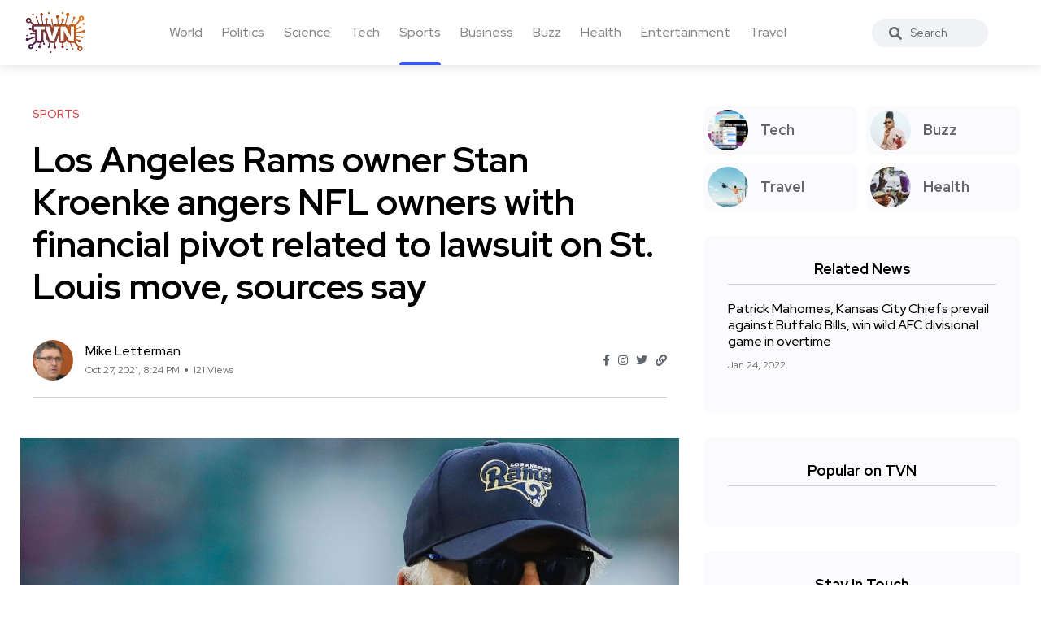

--- FILE ---
content_type: text/html; charset=UTF-8
request_url: https://trueviralnews.com/54423-los-angeles-rams-owner-stan-kroenke-angers-nfl-owners-with-financial-pivot-related-to-lawsuit-on-st-louis-move-sources-say.html
body_size: 8398
content:
<!DOCTYPE html>
<html>
<head>
    <title>Los Angeles Rams owner Stan Kroenke angers NFL owners with financial pivot related to lawsuit on St. Louis move, sources say » TrueViralNews</title>
    <meta name="description" content="NEW YORK -- Stan Kroenke, the Los Angeles Rams owner, might be trying to renege on his promise to pay tens of million of dollars in legal costs related to his team’s 2016 departure from St. Louis. This revelation angered many NFL owners Tuesday, according to ESPN sources.According to people present ">
    <meta name="keywords" content="kroenke, told, rams, league, st, legal, pivot, related, room, sources, owners, jones, owner, say, nfl, louis, stan">
    <meta property="og:site_name" content="TrueViralNews">
    <meta property="og:type" content="article">
    <meta property="og:title" content="Los Angeles Rams owner Stan Kroenke angers NFL owners with financial pivot related to lawsuit on St. Louis move, sources say">
    <meta property="og:url" content="https://trueviralnews.com/54423-los-angeles-rams-owner-stan-kroenke-angers-nfl-owners-with-financial-pivot-related-to-lawsuit-on-st-louis-move-sources-say.html">
    <meta name="news_keywords" content="kroenke, told, rams, league, st, legal, pivot, related, room, sources, owners, jones, owner, say, nfl, louis, stan">
    <meta property="og:image" content="https://a.espncdn.com/combiner/i?img=%2Fphoto%2F2018%2F0517%2Fr371995_1296x729_16%2D9.jpg">
    <meta property="og:description" content="NEW YORK -- Stan Kroenke, the Los Angeles Rams owner, might be trying to renege on his promise to pay tens of million of dollars in legal costs related to his team’s 2016 departure from St. Louis. This revelation angered many NFL owners Tuesday, according to ESPN sources.According to people present ">
    <link rel="canonical" href="https://trueviralnews.com/54423-los-angeles-rams-owner-stan-kroenke-angers-nfl-owners-with-financial-pivot-related-to-lawsuit-on-st-louis-move-sources-say.html">

    <meta name="HandheldFriendly" content="true">
    <meta name="format-detection" content="telephone=no">
    <meta name="viewport" content="user-scalable=no, initial-scale=1.0, maximum-scale=1.0, width=device-width">
    <meta name="apple-mobile-web-app-capable" content="yes">
    <meta name="apple-mobile-web-app-status-bar-style" content="default">
    <meta name="ahrefs-site-verification" content="01b09cf97fc56af8c04f0940ce1861a3c805dca74a0f531c7f77e9be6f76bc52">

    <link rel="shortcut icon" href="/template/images/favicon.ico">
    <link rel="apple-touch-icon" href="/template/touch-icon-iphone.png">
    <link rel="apple-touch-icon" sizes="76x76" href="/template/images/touch-icon-ipad.png">
    <link rel="apple-touch-icon" sizes="120x120" href="/template/images/touch-icon-iphone-retina.png">
    <link rel="apple-touch-icon" sizes="152x152" href="/template/images/touch-icon-ipad-retina.png">

    <!-- Bootstrap CSS -->
    <link rel="stylesheet" href="/template/css/bootstrap.min.css">
    <link rel="stylesheet" href="/template/css/style.css?v=1.1.2">
    <!-- Global site tag (gtag.js) - Google Analytics -->
    <script async src="https://www.googletagmanager.com/gtag/js?id=UA-15050551-8"></script>
    <script>
        window.dataLayer = window.dataLayer || [];
        function gtag(){dataLayer.push(arguments);}
        gtag('js', new Date());

        gtag('config', 'UA-15050551-8');
    </script>
        <script type="application/ld+json">
    {
      "@context": "https://schema.org",
      "@type": "NewsArticle",
      "headline": "Los Angeles Rams owner Stan Kroenke angers NFL owners with financial pivot related to lawsuit on St. Louis move, sources say",
      "image": [
        "https://a.espncdn.com/combiner/i?img=%2Fphoto%2F2018%2F0517%2Fr371995_1296x729_16%2D9.jpg"
       ],
      "datePublished": "2021-10-27T20:24:32+00:00",
      "author": [{
          "@type": "Person",
          "name": "Mike Letterman"
        }]
    }
    </script>
    </head>
<body><!--------------------- HEADER ------------------>
<header class="header axil-header  header-light header-sticky header-with-shadow">
    <div class="header-wrap">
        <div class="row align-items-center">
            <div class="col-xl-1 col-lg-4 col-md-4 col-sm-3 col-12">
                <div class="logo">
                    <a href="/">
                        <img class="dark-logo" src="/template/images/logo.png" alt="TVN logo">
                        <img class="light-logo" src="/template/images/logo.png" alt="TVN logo">
                    </a>
                </div>
            </div>
            <div class="col-xl-9 d-none d-xl-block">
                <div class="mainmenu-wrapper">
                    <nav class='mainmenu-nav'><ul class='mainmenu'><li><a href='/world'>World</a></li><li><a href='/politics'>Politics</a></li><li><a href='/science'>Science</a></li><li><a href='/tech'>Tech</a></li><li class="active"><a href='/sports'>Sports</a></li><li><a href='/business'>Business</a></li><li><a href='/buzz'>Buzz</a></li><li><a href='/health'>Health</a></li><li><a href='/entertainment'>Entertainment</a></li><li><a href='/travel'>Travel</a></li></ul></nav>                </div>
            </div>

            <div class="col-xl-1 col-lg-8 col-md-8 col-sm-9 col-12">
                <div class="header-search text-right d-flex align-items-center">
                    <form class="header-search-form">
                        <div class="axil-search form-group">
                            <button type="submit" class="search-button"><i class="fas fa-search"></i></button>
                            <input type="text" class="form-control" placeholder="Search" style="max-width: 184px;">
                        </div>
                    </form>

                    <!-- Start Hamburger Menu  -->
                    <div class="hamburger-menu d-block d-xl-none">
                        <div class="hamburger-inner">
                            <div class="icon"><i class="fas fa-bars"></i></div>
                        </div>
                    </div>
                    <!-- End Hamburger Menu  -->
                </div>
            </div>
        </div>
    </div>
</header><div class="axil-section-gap bg-color-white">
    <div class="container">
        <div class="row">
            <div class="col-lg-8 col-xl-8">

                                <!-- Start Banner Area -->
<div class='banner banner-single-post post-formate post-layout axil-section-gapBottom'>
	<div class='container'>
		<div class='row'>
			<div class='col-lg-12'>
				<!-- Start Single Slide  -->
				<div class='content-block'>
					<!-- Start Post Content  -->
					<div class='post-content'>
						<div class='post-cat'>
							<div class='post-cat-list'>
								<a class='hover-flip-item-wrapper' href='sports'>
									<span class='hover-flip-item'>
										<span data-text='Sports' style='text-transform: uppercase;'>
										Sports</span>
									</span>
								</a>
							</div>
						</div>
						<h1 class='title'>Los Angeles Rams owner Stan Kroenke angers NFL owners with financial pivot related to lawsuit on St. Louis move, sources say</h1>
						<!-- Post Meta  -->
						<div class='post-meta-wrapper'>
							<div class='post-meta'>
								<div class='post-author-avatar border-rounded'>
									<img src='/template/images/fotos/letterman.jpg' alt='Mike Letterman' style='max-width: 50px;'>
								</div>
								<div class='content'>
									<h6 class='post-author-name'>
										<a class='hover-flip-item-wrapper' href='#'>
											<span class='hover-flip-item'>
												<span data-text='Mike Letterman'>Mike Letterman</span>
											</span>
										</a>
									</h6>
									<ul class='post-meta-list'>
										<li><time datetime='Oct 27, 2021, 8:24 PM'>Oct 27, 2021, 8:24 PM</time></li>
										<li>121 Views</li>
									</ul>
								</div>
							</div>
							<ul class='social-share-transparent justify-content-end'>
								<li><a href='#'><i class='fab fa-facebook-f'></i></a></li>
								<li><a href='#'><i class='fab fa-instagram'></i></a></li>
								<li><a href='#'><i class='fab fa-twitter'></i></a></li>
								<li><a href='#'><i class='fas fa-link'></i></a></li>
							</ul>
						</div>
					</div>
					<!-- End Post Content  -->
				</div>
				<!-- End Single Slide  -->
			</div>
		</div>
	</div>
</div>
<!-- End Banner Area -->

<div class='axil-post-details'>
	<div>
	    <img class="fr-dii fr-bordered fr-rounded fr-shadows" src="https://a.espncdn.com/combiner/i?img=%2Fphoto%2F2018%2F0517%2Fr371995_1296x729_16%2D9.jpg" alt="Los Angeles Rams owner Stan Kroenke angers NFL owners with financial pivot related to lawsuit on St. Louis move, sources say" align="left"><br><br>NEW YORK -- Stan Kroenke, the Los Angeles Rams owner, might be trying to renege on his promise to pay tens of million of dollars in legal costs related to his team’s 2016 departure from St. Louis. This revelation angered many NFL owners Tuesday, according to ESPN sources.<br>According to people present and those briefed, the legal update by NFL general counsel Jeff Pash during the owners' first meeting in person since December 2019 stunned many.<br><br>A spokesperson for the league declined to comment Wednesday. A spokesperson for the Rams also declined comment.<br><br>The St. Louis Regional Convention and Sports Complex Authority has been suing the Rams and other owners for four years. They claim that the league violated its relocation guidelines, misled people about its plans to leave St. Louis, and have cost the city millions of revenue. The U.S. Supreme Court denied the league a hearing and it has lost many of its motions.<br><br>All 32 teams were involved in the case, and it has cost millions of dollars in legal fees. Kroenke covered most of these costs under an indemnification agreement that he signed as part a relocation. Some teams have had to pay eight figure bills.<br><br>Kroenke and the league have been in talks for some time about the scope of the indemnification arrangement. However, owners were first informed of a shift in Kroenke's position shortly before Tuesday's meeting at InterContinental New York Barclay hotel. ESPN reported that the executives of each team were asked out by sources. Only owners, representatives from teams that did not send owners, and senior league executives remained.<br><br>Pash gave a detailed update on the lawsuit. Pash also included the latest argument of the league that the January trial should be moved to St. Louis to ensure an impartial jury.<br><br>ESPN reported that Kroenke stood up and said that he had invested in the league, and that he did everything the league asked. Kroenke apologized for the ongoing suit, but claimed that it wasn’t his fault.<br><br>Kroenke answered a few questions. Jerry Jones, the Dallas Cowboys owner and a strong Kroenke advocate who supported the relocation and helped push it through during a contentious vote on January 2016, said that Kroenke had done a lot to help the league.<br><br>Sources told ESPN that Goodell then asked Kroenke to leave, an unusual request. He did.<br><br>Pash then informed the room that Kroenke's lawyers had notified the league that Kroenke was challenging the indemnification agreement signed by all three teams in the L.A. Derby in 2016, the Raiders, Chargers, and Rams on the morning before the vote.<br><br>Teams have been required over the years to provide eight years worth of telephone records and emails in order to be discovered. Christopher McGraugh, a St. Louis Circuit Judge, ordered Kroenke and five others to furnish financial records in order to assist a jury in determining potential damages. McGraugh also fined Clark Hunt, John Mara, Robert Kraft, the New England Patriots, and the Cowboys’ Jones for not providing complete records earlier in October. Kroenke has been paying almost all of the bills.<br><br>Sources claimed that the room was stunned by Pash’s update on Kroenke’s view of the indemnification arrangement.<br><br>Jones addressed his colleagues and reminded them that Kroenke was a good partner in engineering the league's return home to Los Angeles after 22-years absence and building a stadium many involved in its construction call "our $6 billion stadium."<br><br>Kraft was next, according to sources who said Kraft seemed to be speaking for everyone in the room about Kroenke's unfair position. Kraft spoke out about all the legal problems he'd had to go through. He was a member of a six-member L.A. committee in 2016. He claimed that if financial records were required to resolve lawsuits, it would discourage other owners from being on league committees or making consequential decisions for them.<br><br>Mark Davis, Raiders owner, reminded the room of the 2016 recommendation by the L.A. Committee to build a new Raiders-Chargers stadium in Carson, California. This vote was 5-1 in favor of Kroenke’s Inglewood project.<br><br>Mara spoke next, saying that Kroenke's position change was absurd and that the owners would not have voted to allow Kroenke to leave if he hadn't agreed to indemnify them. He stated that anyone in Houston at the time of the vote would have known this.<br><br>According to sources, Jones claimed that he had been handling the legal issues as well. He indicated that Kroenke and the league were not responsible for the problems, but that one owner's deposition was questionable. The name of the owner was not given.<br><br>In 2019, however, an ESPN report about the Rams-Chargers marriage revealed that the discovery in the lawsuit had led to an email from an official associated with the Carson proposal. This email detailed to St. Louis authorities all of the ways that the Rams appeared to have violated the league's relocation policy. It also provided a blueprint for St. Louis' lawsuit.<br><br>Kroenke's source says that now the Rams owner feels that some legal issues arose from that email. He believes that he should not be held responsible for any legal fees after building the stadium and agreeing that the Chargers would be a tenant at $1 per year.<br><br>Jones and Pash had a brief exchange, after which Jones asked Pash if Kroenke had attempted to settle the lawsuit.<br><br>Sources told ESPN that Pash had replied yes. Jones stated that Kroenke's settlement amount was in the billions. Pash declined to confirm the figure, but a source who was directly familiar with the matter told ESPN that it was less than one billion. However, he told the members of the meeting that it was higher than the net worth some of those present.<br><br>Sources described multiple owners speaking out.<br><br>Jim Irsay, Indianapolis Colts, suggested that Kroenke's owners call Kroenke into the room to answer any questions from members. Jones claimed that Kroenke should not do this without an attorney.<br><br>Art Rooney II, Pittsburgh Steelers, said that lawyers should handle all of these matters. Mara reiterated that no one in the room would vote for Kroenke's motion if it wasn't for full indemnification.<br><br>Sources told ESPN that Jones indicated at one point that Kroenke could sue the league for the indemnification agreement. Jones said that in 1995, the league sued Jones over sponsorship deals. He countersued.<br><br>The St. Louis lawsuit is currently in discovery and will go to trial Jan. 10, just weeks before Kroenke’s SoFi Stadium hosts Super Bowl.<br><br>The owners-only session also covered other topics, such as a discussion on the recent emails concerning the investigation into Washington Football Team workplace misconduct.<br><br>After emails from 2011 revealed that Jon Gruden had used anti-gay, racist and misogynistic language in coaching, Davis accepted Jon Gruden’s resignation. Goodell asked Davis why he only learned about the emails before they became public.<br><br>Goodell assured the room that Goodell wasn't responsible for the leak. Tanya Snyder (wife of WFT owner Dan Snyder) apologized to the group for the damage the league had suffered due to the investigation.
	</div>
	<div class='tagcloud'>
	    <a href='/tags/kroenke/'>kroenke</a><a href='/tags/told/'>told</a><a href='/tags/rams/'>rams</a><a href='/tags/league/'>league</a><a href='/tags/st/'>st</a><a href='/tags/legal/'>legal</a><a href='/tags/pivot/'>pivot</a><a href='/tags/related/'>related</a><a href='/tags/room/'>room</a><a href='/tags/sources/'>sources</a><a href='/tags/owners/'>owners</a><a href='/tags/jones/'>jones</a><a href='/tags/owner/'>owner</a><a href='/tags/say/'>say</a><a href='/tags/nfl/'>nfl</a><a href='/tags/louis/'>louis</a><a href='/tags/stan/'>stan</a>
	</div>

	<div class='social-share-block'>
		<div class='post-like'>
			<a href='#'><i class='fas fa-thumbs-up'></i><span>2.2k Like</span></a>
		</div>
		<ul class='social-icon icon-rounded-transparent md-size'>
			<li><a href='#'><i class='fab fa-facebook-f'></i></a></li>
			<li><a href='#'><i class='fab fa-instagram'></i></a></li>
			<li><a href='#'><i class='fab fa-twitter'></i></a></li>
			<li><a href='#'><i class='fab fa-linkedin-in'></i></a></li>
		</ul>
	</div>
</div>                            </div>
            <div class="col-lg-4 col-xl-4 mt_md--40 mt_sm--40">
                <div class="sidebar-inner">

    <!-- CATEGORIES 4 QUICK LINKS  -->
    <div class="axil-single-widget widget widget_categories mb--30">
        <ul>
            <li class="cat-item">
                <a href="/tech" class="inner">
                    <div class="thumbnail">
                        <img src="/template/images/tech.jpg" alt="">
                    </div>
                    <div class="content">
                        <h5 class="title">Tech</h5>
                    </div>
                </a>
            </li>
            <li class="cat-item">
                <a href="/buzz" class="inner">
                    <div class="thumbnail">
                        <img src="/template/images/life.jpg" alt="">
                    </div>
                    <div class="content">
                        <h5 class="title">Buzz</h5>
                    </div>
                </a>
            </li>
            <li class="cat-item">
                <a href="/travel" class="inner">
                    <div class="thumbnail">
                        <img src="/template/images/travel.jpg" alt="">
                    </div>
                    <div class="content">
                        <h5 class="title">Travel</h5>
                    </div>
                </a>
            </li>
            <li class="cat-item">
                <a href="/health" class="inner">
                    <div class="thumbnail">
                        <img src="/template/images/food.jpg" alt="">
                    </div>
                    <div class="content">
                        <h5 class="title">Health</h5>
                    </div>
                </a>
            </li>
        </ul>
    </div>

        <!-- RELATED NEWS  -->
    <div class="axil-single-widget widget widget_postlist mb--30">
        <h5 class="widget-title">Related News</h5>
        <!-- Start Post List  -->
        <div class="post-medium-block">

            <div class="content-block post-medium mb--20">
                <div class="post-content">
                    <h6 class="title"><a href="https://trueviralnews.com/76809-patrick-mahomes-kansas-city-chiefs-prevail-against-buffalo-bills-win-wild-afc-divisional-game-in-overtime.html">Patrick Mahomes, Kansas City Chiefs prevail against Buffalo Bills, win wild AFC divisional game in overtime</a></h6>
                    <div class="post-meta">
                        <ul class="post-meta-list">
                            <li><time datetime="2022-01-24">Jan 24, 2022</time></li>
                        </ul>
                    </div>
                </div>
            </div>

        </div>
        <!-- End Post List  -->
    </div>
    


    <!-- POPULAR NEWS  -->
    <div class="axil-single-widget widget widget_postlist mb--30">
        <h5 class="widget-title">Popular on TVN</h5>

        <div class="post-medium-block">
                                    <!-- SQL time: 0.5 ms -->        </div>

    </div>


    <!-- SOCIAL BUTTONS  -->
    <div class="axil-single-widget widget widget_social mb--30">
        <h5 class="widget-title">Stay In Touch</h5>
        <ul class="social-icon md-size justify-content-center">
            <li><a href="#"><i class="fab fa-facebook-f"></i></a></li>
            <li><a href="#"><i class="fab fa-instagram"></i></a></li>
            <li><a href="#"><i class="fab fa-twitter"></i></a></li>
            <li><a href="#"><i class="fab fa-slack"></i></a></li>
            <li><a href="#"><i class="fab fa-linkedin-in"></i></a></li>
        </ul>
    </div>

</div>            </div>
        </div>
    </div>
</div>
<div class="axil-footer-area axil-footer-style-1 bg-color-white">
    <!-- Start Footer Top Area  -->
    <div class="footer-top">
        <div class="container">
            <div class="row">
                <div class="col-lg-12">
                    <!-- Start Post List  -->
                    <div class="inner d-flex align-items-center flex-wrap">
                        <h5 class="follow-title mb--0 mr--20">Follow Us</h5>
                        <ul class="social-icon color-tertiary md-size justify-content-start">
                            <li><a href="#"><i class="fab fa-facebook-f"></i></a></li>
                            <li><a href="#"><i class="fab fa-instagram"></i></a></li>
                            <li><a href="#"><i class="fab fa-twitter"></i></a></li>
                            <li><a href="#"><i class="fab fa-linkedin-in"></i></a></li>
                        </ul>
                    </div>
                    <!-- End Post List  -->
                </div>
            </div>
        </div>
    </div>
    <!-- End Footer Top Area  -->

    <!-- Start Copyright Area  -->
    <div class="copyright-area">
        <div class="container">
            <div class="row align-items-center">
                <div class="col-lg-9 col-md-12">
                    <div class="copyright-left">
                        <div class="logo">
                            <a href="/">
                                <img class="dark-logo" src="/template/images/logo.png" alt="Logo Images">
                                <img class="light-logo" src="/template/images/logo.png" alt="Logo Images">
                            </a>
                        </div>
                        <ul class="mainmenu justify-content-start">
                            <li>
                                <a class="hover-flip-item-wrapper" href="/information/advertising-on-tvn.html">
									<span class="hover-flip-item">
								<span data-text="Advertising">Advertising</span>
									</span>
                                </a>
                            </li>
                            <li>
                                <a class="hover-flip-item-wrapper" href="https://nutra777.com" target="_blank">
									<span class="hover-flip-item">
								<span data-text="Nutrition and Supplements">Nutrition and Supplements</span>
									</span>
                                </a>
                            </li>							<li>                                <a class="hover-flip-item-wrapper" href="https://custom-visuals.com" target="_blank">									<span class="hover-flip-item">								<span data-text="Custom Visuals for Power BI">Custom Visuals for Power BI</span>									</span>                                </a>                            </li>
                            <li>
                                <a class="hover-flip-item-wrapper" href="/rules.html">
									<span class="hover-flip-item">
								<span data-text="Terms of Use">Terms of Use</span>
									</span>
                                </a>
                            </li>
                        </ul>
                    </div>
                </div>
                <div class="col-lg-3 col-md-12">
                    <div class="copyright-right text-left text-lg-right mt_md--20 mt_sm--20">
                        <p class="b3">All Rights Reserved © 2024</p>
                    </div>
                </div>
            </div>
        </div>
    </div>
    <!-- End Copyright Area  -->
</div>
<a id="backto-top"></a><link rel="stylesheet" href="/template/css/all-fa.css">
<script>

        let	dg4y56jfh = 54423;

    const request = new XMLHttpRequest();
    const url = "yf7sdfj3jh/rf4bdsfg.php";

    const params = "dg4y56jfh=" + dg4y56jfh;

    request.open("POST", url, true);

    request.setRequestHeader("Content-type", "application/x-www-form-urlencoded");

    request.addEventListener("readystatechange", () => {
        if(request.readyState === 4 && request.status === 200) {
            //console.log(request.responseText);
        }
    });
    request.send(params);
    
    /*jQuery(function($){
        let btn = $('#backto-top');
        $(window).scroll(function () {
            if ($(window).scrollTop() > 300) {
                btn.addClass('show');
            } else {
                btn.removeClass('show');
            }
        });
        btn.on('click', function (e) {
            e.preventDefault();
            $('html, body').animate({
                scrollTop: 0
            }, '300');
        });

        $('.hamburger-menu').on('click', function (e) {
            e.preventDefault();
            $('body').addClass('popup-mobile-menu-show'),
                $('html').css({
                    overflow: 'hidden'
                });
        });
        $('.mobile-close').on('click', function (e) {
            e.preventDefault();
            $('body').removeClass('popup-mobile-menu-show'),
                $('html').css({
                    overflow: ''
                });
            $('.popup-mobilemenu-area .menu-item-has-children a').removeClass('open').siblings('.axil-submenu').slideUp('400');

        });
        $('.popup-mobilemenu-area').on('click', function (e) {
            e.target === this && $('body').removeClass('popup-mobile-menu-show'),
                $('html').css({
                    overflow: ''
                });
        });

    });*/
</script>
<!-- 619 kb-->
<!-- Generated for 7.9 m.sec. -->
</body>
</html>